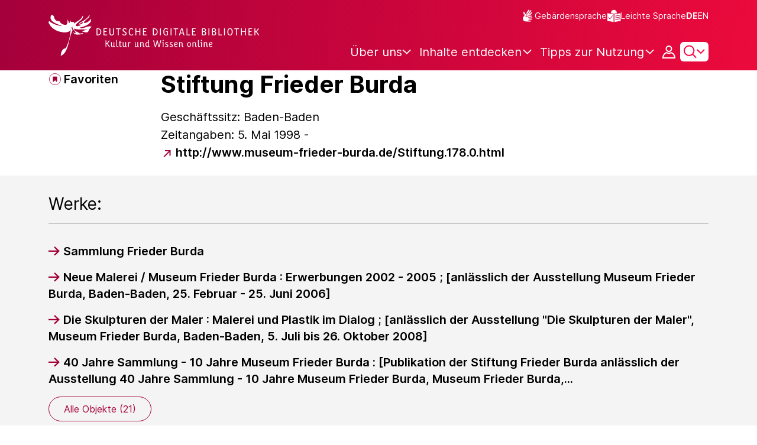

--- FILE ---
content_type: image/svg+xml;charset=UTF-8
request_url: https://www.deutsche-digitale-bibliothek.de/assets/icons/icon-left-up-arrow-87a95c41d102ba5fd00efca9c1e38342.svg
body_size: 243
content:
<svg viewBox="0 0 20 20" fill="none" xmlns="http://www.w3.org/2000/svg"><path fill-rule="evenodd" clip-rule="evenodd" d="M8.03751 3.99469H7.03751V5.99469H8.03751H13.177L5.28547 13.8862L4.57837 14.5933L5.99259 16.0075L6.69969 15.3004L14.5912 7.40886V12.5484V13.5484H16.5912V12.5484V4.99469V3.99469H15.5912H8.03751Z" fill="#A5003B"/> </svg>